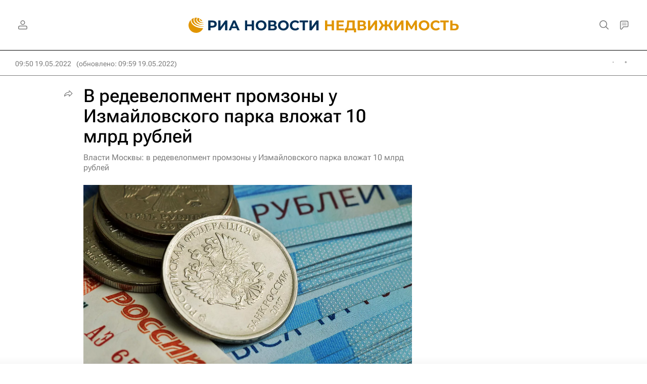

--- FILE ---
content_type: text/html
request_url: https://tns-counter.ru/nc01a**R%3Eundefined*rian_ru/ru/UTF-8/tmsec=rian_ru/380882947***
body_size: -73
content:
9DAD74106906A151X1762042193:9DAD74106906A151X1762042193

--- FILE ---
content_type: application/javascript
request_url: https://cdnn21.img.ria.ru/min/js/pages/feedback.js?9a5e510f0
body_size: 1729
content:
var $jscomp={scope:{},findInternal:function(a,c,b){a instanceof String&&(a=String(a));for(var d=a.length,e=0;e<d;e++){var f=a[e];if(c.call(b,f,e,a))return{i:e,v:f}}return{i:-1,v:void 0}}};$jscomp.defineProperty="function"==typeof Object.defineProperties?Object.defineProperty:function(a,c,b){if(b.get||b.set)throw new TypeError("ES3 does not support getters and setters.");a!=Array.prototype&&a!=Object.prototype&&(a[c]=b.value)};
$jscomp.getGlobal=function(a){return"undefined"!=typeof window&&window===a?a:"undefined"!=typeof global&&null!=global?global:a};$jscomp.global=$jscomp.getGlobal(this);$jscomp.polyfill=function(a,c,b,d){if(c){b=$jscomp.global;a=a.split(".");for(d=0;d<a.length-1;d++){var e=a[d];e in b||(b[e]={});b=b[e]}a=a[a.length-1];d=b[a];c=c(d);c!=d&&null!=c&&$jscomp.defineProperty(b,a,{configurable:!0,writable:!0,value:c})}};
$jscomp.polyfill("Array.prototype.find",function(a){return a?a:function(a,b){return $jscomp.findInternal(this,a,b).v}},"es6-impl","es3");
$(function(){$(".modal__content.m-feedback").find("form").each(function(){var a=$(this),c=a.find(".form__alert.m-error"),b=a.find('.form__btn[type="submit"]').closest(".modal__submit"),d=function(a){a&&a.errors?a.errors.picture&&"max image size 15mb"==a.errors.picture?c.html("\u041f\u0440\u0435\u0432\u044b\u0448\u0435\u043d \u0440\u0430\u0437\u043c\u0435\u0440 \u0432\u043b\u043e\u0436\u0435\u043d\u0438\u044f. \u041c\u0430\u043a\u0441\u0438\u043c\u0430\u043b\u044c\u043d\u044b\u0439 \u0440\u0430\u0437\u043c\u0435\u0440 \u0432\u043b\u043e\u0436\u0435\u043d\u0438\u044f - 15\u041c\u0431.").show():a.errors.picture&&
"empty image"==a.errors.picture?c.html("\u0421\u043a\u0440\u0438\u043d\u0448\u043e\u0442 \u043e\u0431\u044f\u0437\u0430\u0442\u0435\u043b\u0435\u043d \u043a \u043e\u0442\u043f\u0440\u0430\u0432\u043a\u0435").show():a.errors.picture&&"invalid image format"==a.errors.picture?c.html("\u041d\u0435\u0432\u0435\u0440\u043d\u044b\u0439 \u0444\u043e\u0440\u043c\u0430\u0442 \u0444\u0430\u0439\u043b\u0430. \u0414\u043e\u043f\u0443\u0441\u0442\u0438\u043c\u044b\u0435 \u0444\u043e\u0440\u043c\u0430\u0442\u044b .jpg, .png").show():
a.errors.form_request?c.html("\u041c\u044b \u0443\u0436\u0435 \u043f\u043e\u043b\u0443\u0447\u0438\u043b\u0438 \u0432\u0430\u0448 \u0437\u0430\u043f\u0440\u043e\u0441, \u0441\u043f\u0430\u0441\u0438\u0431\u043e.").show():c.html("\u041e\u0448\u0438\u0431\u043a\u0430 \u043f\u0440\u0438 \u0437\u0430\u0433\u0440\u0443\u0437\u043a\u0435 \u0444\u0430\u0439\u043b\u0430").show():(modalLayer.open({preset:"message_error"}),$("#modalMessageError").find(".form__btn").data("modal-open","feedback"))},e=function(){$.ajax({url:a.attr("action"),
type:"post",dataType:"json",data:new FormData(a[0]),processData:!1,contentType:!1,beforeSend:function(){b.attr("disabled",!0);c.hide()}}).done(function(b){b.error||!b.status||b.status&&"error"==b.status.toLowerCase()?d(b):(modalLayer.open({preset:"message_send"}),a[0].reset(),window.EVENTSTACK.push(["SentFeedback","Involvement",{device:"desktop"}]),dataLayer.push({event:"user_analytics",eventCategory:"Involvement",eventAction:"SentFeedback"}))}).fail(function(a){d(a)}).always(function(){b.attr("disabled",
!1)})};a.on("submit",function(b){b.preventDefault();$('input[name="g-recaptcha-response"]',a).length?(window.grecaptchaFeedback=$.proxy(function(){grecaptcha.execute(GLOBAL.locale.grecaptcha.site_key,{action:"feedback"}).then(function(b){$("input[name=g-recaptcha-response]",a).val(b);e()})},this),loadJS("https://www.google.com/recaptcha/api.js?render="+GLOBAL.locale.grecaptcha.site_key+"&onload=grecaptchaFeedback")):e()});a.on("input change paste keyup",function(){a[0].checkValidity()?(b.show().find(".form__btn").removeAttr("disabled"),
c.hide()):(b.hide().find(".form__btn").attr("disabled",!0),c.show())});a.on("change",'#modalFeedbackUnblockFormBlock input[type="radio"]',function(b){"1"===$(this).val()?a.find("#modalFeedbackUnblockFormBlockCount").removeClass("m-opacity").find("input").removeAttr("disabled").prop("disabled",!1):a.find("#modalFeedbackUnblockFormBlockCount").addClass("m-opacity").find("input").attr("disabled","disabled").prop("disabled",!0)})});$("#feedbackUnblockOpen").on("click",function(a){a.preventDefault();"ok"!==
GLOBAL.auth.status?modalLayer.open("feedback_not_auth"):modalLayer.open("feedback_unblock")});$("#feedbackDeleteOpen").on("click",function(a){a.preventDefault();"ok"!==GLOBAL.auth.status?modalLayer.open("feedback_not_auth"):modalLayer.open("feedback_delete")})});
$(function(){var a=$("#modalFeedbackAuthor").find("form"),c=$("#modalFeedbackAuthorError"),b=$("#modalFeedbackAuthorSubmit");a.riaForm({successCallback:function(){modalLayer.open({preset:"message_send"});a[0].reset()},errorCallback:function(){modalLayer.open({preset:"message_error"});$("#modalMessageError").find(".form__btn").data("modal-open","feedback_author")}});a.on("input change paste keyup",function(){a[0].checkValidity()?(b.show().find(".form__btn").removeAttr("disabled"),c.hide()):(b.hide().find(".form__btn").attr("disabled",
!0),c.show())})});
$(function(){var a=$("#modalQa").find("form"),c=$("#modalQaError"),b=$("#modalQaSubmit");a.riaForm({successCallback:function(){modalLayer.open({preset:"message_send"});a[0].reset()},errorCallback:function(){modalLayer.open({preset:"message_error"});$("#modalMessageError").find(".form__btn").data("modal-open","qa")}});a.on("input change paste keyup",function(){a[0].checkValidity()?(b.show().find(".form__btn").removeAttr("disabled"),c.hide()):(b.hide().find(".form__btn").attr("disabled",!0),c.show())})});
window.feedbackCheckAuth=function(){"ok"!==GLOBAL.auth.status&&modalLayer.open("feedback_not_auth")};
